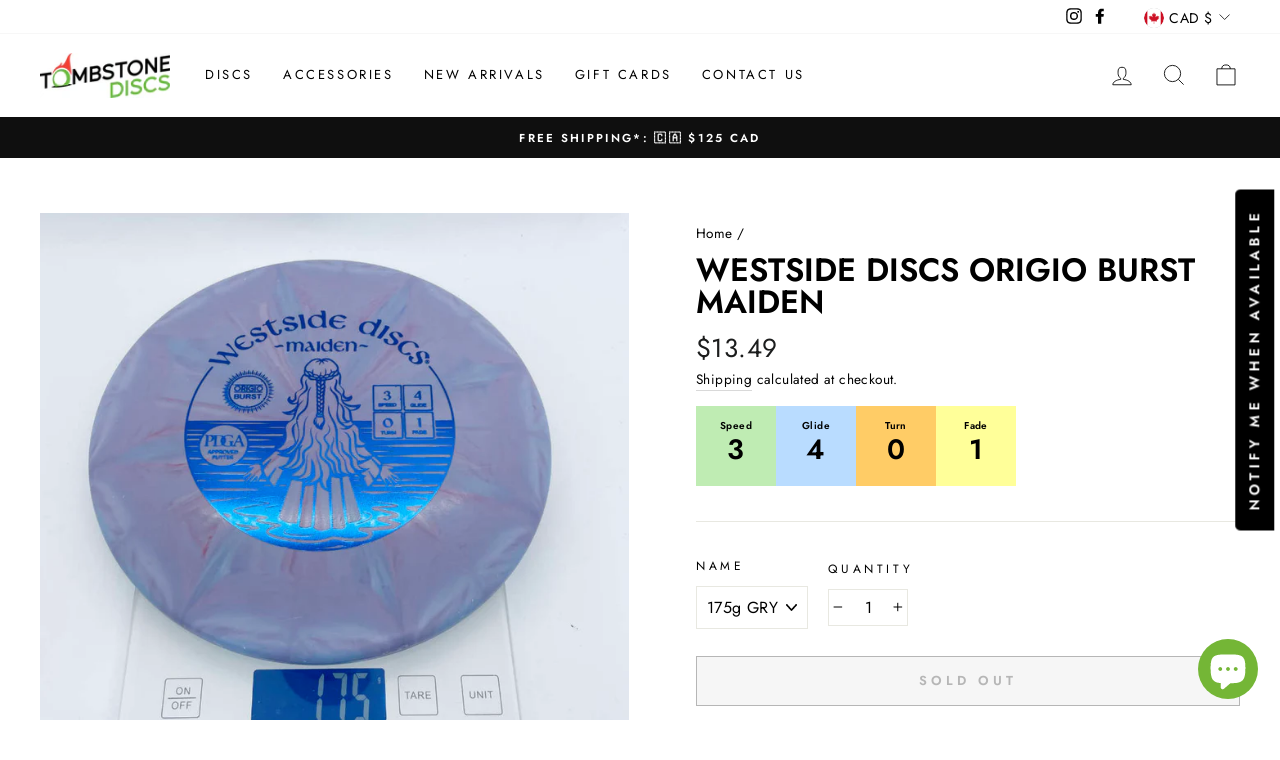

--- FILE ---
content_type: text/javascript; charset=utf-8
request_url: https://tombstonediscs.ca/products/westside-discs-origio-burst-maiden.js
body_size: 751
content:
{"id":7470907883676,"title":"Westside Discs Origio Burst Maiden","handle":"westside-discs-origio-burst-maiden","description":"\u003cp data-mce-fragment=\"1\"\u003eIf you're looking for a neutral putter with a thin profile, the Maiden fits the bill. The Maiden is surprisingly resistant to turn with little fade.\u003c\/p\u003e\n\u003cp data-mce-fragment=\"1\"\u003e\u003cstrong data-mce-fragment=\"1\"\u003eBest Choice for:\u003c\/strong\u003e Short to medium drives, Accuracy approaches, Placement shots\u003c\/p\u003e\n\u003cp data-mce-fragment=\"1\"\u003eSpeed: 3 Glide: 4 Turn: 0 Fade: 1\u003c\/p\u003e","published_at":"2022-12-14T23:37:34-08:00","created_at":"2022-10-26T14:00:59-07:00","vendor":"Westside Discs","type":"","tags":["Fade 1","Glide 4","Speed 3","Turn 0"],"price":1349,"price_min":1349,"price_max":1349,"available":false,"price_varies":false,"compare_at_price":null,"compare_at_price_min":0,"compare_at_price_max":0,"compare_at_price_varies":false,"variants":[{"id":42231848468636,"title":"175g GRY","option1":"175g GRY","option2":null,"option3":null,"sku":null,"requires_shipping":true,"taxable":true,"featured_image":{"id":35328828866716,"product_id":7470907883676,"position":1,"created_at":"2022-12-14T23:37:22-08:00","updated_at":"2025-04-19T14:25:51-07:00","alt":"Picture of disc golf products: Westside Discs Origio Burst Maiden 175g GRY - Canadian Disc Golf Store","width":1000,"height":1000,"src":"https:\/\/cdn.shopify.com\/s\/files\/1\/0574\/7530\/1532\/products\/westside-discs-9340.jpg?v=1745097951","variant_ids":[42231848468636]},"available":false,"name":"Westside Discs Origio Burst Maiden - 175g GRY","public_title":"175g GRY","options":["175g GRY"],"price":1349,"weight":180,"compare_at_price":null,"inventory_management":"shopify","barcode":"48468636","featured_media":{"alt":"Picture of disc golf products: Westside Discs Origio Burst Maiden 175g GRY - Canadian Disc Golf Store","id":27695350546588,"position":1,"preview_image":{"aspect_ratio":1.0,"height":1000,"width":1000,"src":"https:\/\/cdn.shopify.com\/s\/files\/1\/0574\/7530\/1532\/products\/westside-discs-9340.jpg?v=1745097951"}},"requires_selling_plan":false,"selling_plan_allocations":[]}],"images":["\/\/cdn.shopify.com\/s\/files\/1\/0574\/7530\/1532\/products\/westside-discs-9340.jpg?v=1745097951"],"featured_image":"\/\/cdn.shopify.com\/s\/files\/1\/0574\/7530\/1532\/products\/westside-discs-9340.jpg?v=1745097951","options":[{"name":"Name","position":1,"values":["175g GRY"]}],"url":"\/products\/westside-discs-origio-burst-maiden","media":[{"alt":"Picture of disc golf products: Westside Discs Origio Burst Maiden 175g GRY - Canadian Disc Golf Store","id":27695350546588,"position":1,"preview_image":{"aspect_ratio":1.0,"height":1000,"width":1000,"src":"https:\/\/cdn.shopify.com\/s\/files\/1\/0574\/7530\/1532\/products\/westside-discs-9340.jpg?v=1745097951"},"aspect_ratio":1.0,"height":1000,"media_type":"image","src":"https:\/\/cdn.shopify.com\/s\/files\/1\/0574\/7530\/1532\/products\/westside-discs-9340.jpg?v=1745097951","width":1000}],"requires_selling_plan":false,"selling_plan_groups":[]}